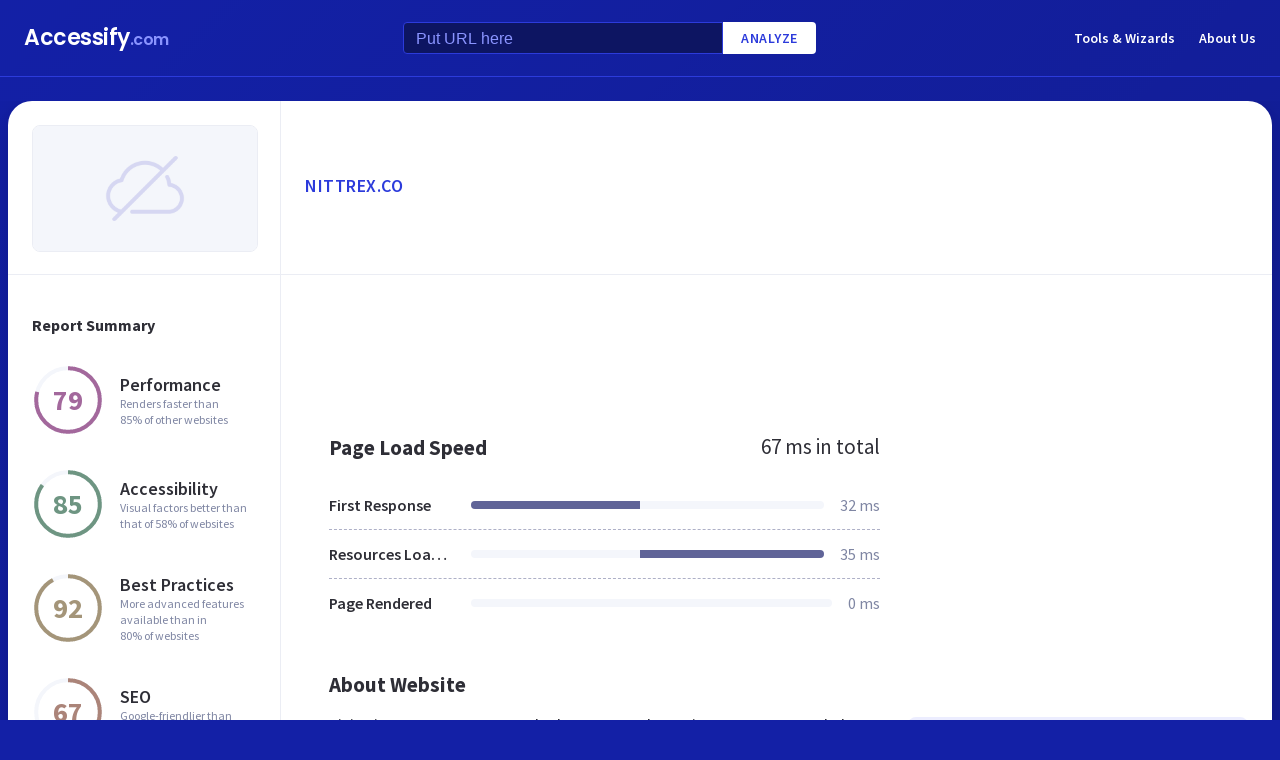

--- FILE ---
content_type: text/html; charset=utf-8
request_url: https://www.google.com/recaptcha/api2/aframe
body_size: 267
content:
<!DOCTYPE HTML><html><head><meta http-equiv="content-type" content="text/html; charset=UTF-8"></head><body><script nonce="mK7yO60zNH7YScMbb94drQ">/** Anti-fraud and anti-abuse applications only. See google.com/recaptcha */ try{var clients={'sodar':'https://pagead2.googlesyndication.com/pagead/sodar?'};window.addEventListener("message",function(a){try{if(a.source===window.parent){var b=JSON.parse(a.data);var c=clients[b['id']];if(c){var d=document.createElement('img');d.src=c+b['params']+'&rc='+(localStorage.getItem("rc::a")?sessionStorage.getItem("rc::b"):"");window.document.body.appendChild(d);sessionStorage.setItem("rc::e",parseInt(sessionStorage.getItem("rc::e")||0)+1);localStorage.setItem("rc::h",'1768799951444');}}}catch(b){}});window.parent.postMessage("_grecaptcha_ready", "*");}catch(b){}</script></body></html>